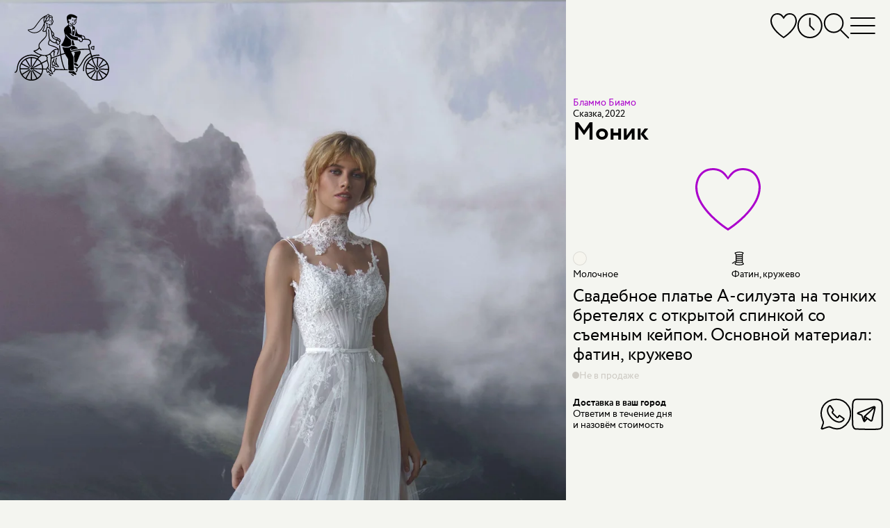

--- FILE ---
content_type: text/javascript
request_url: https://assets.marytrufel.ru/assets/controllers/promotion_timer_controller-8f5af4e6e30d1b07e6d2a659c048c88944132133f076dde7cdd4a0e213da64d2.js
body_size: 386
content:
import{Controller}from"@hotwired/stimulus";export default class extends Controller{static targets=["timer","days","hours","minutes","separator"];static classes=["upcoming"];static values={daysPlurals:Object,hoursPlurals:Object,minutesPlurals:Object,expiresAt:String,startAt:String};connect(){const t=new Date(Date.parse(this.startAtValue));this.secondsBeforeStart=Math.max(0,Math.floor((t-Date.now())/1e3));const e=new Date(Date.parse(this.expiresAtValue));this.initialSecondsLeft=Math.max(0,Math.floor((e-Date.now())/1e3)),this.updateTimer()}updateTimer(){const t=Date.now()+1e3*this.secondsBeforeStart,e=Date.now()+1e3*this.initialSecondsLeft;this.setInflectedTime(this.daysTarget,this.hoursTarget,this.minutesTarget);let s=!0;const a=setInterval(()=>{const r=Date.now()<t;r||this.timerTarget.classList.remove(this.upcomingClass);const i=r?t:e,n=Math.max(0,Math.floor((i-Date.now())/1e3)),{days:o,hours:h,minutes:l}=this.convertSeconds(n);if(this.daysTarget.innerHTML=this.padLeadingZero(o),this.hoursTarget.innerHTML=this.padLeadingZero(h),this.minutesTarget.innerHTML=this.padLeadingZero(l),this.setInflectedTime(this.daysTarget,this.hoursTarget,this.minutesTarget),0===n&&!r)return clearInterval(a),void this.showSeparators(this.separatorTargets);s=!s,s?this.showSeparators(this.separatorTargets):this.hideSeparators(this.separatorTargets)},1e3)}convertSeconds(t){const e=Math.floor(t/86400);t%=86400;const s=Math.floor(t/3600);t%=3600;return{days:e,hours:s,minutes:Math.floor(t/60)}}showSeparators(t){t.forEach(t=>{t.style.visibility="visible"})}hideSeparators(t){t.forEach(t=>{t.style.visibility="hidden"})}padLeadingZero(t){const e=t.toString();return e.length>1?e:`0${e}`}inflectTime(t,e){return(t=parseInt(t))>4&&t<21?e.many:t%10==1?e.one:[2,3,4].includes(t%10)?e.few:e.many}setInflectedTime(t,e,s){t.setAttribute("data-after",this.inflectTime(t.innerHTML,this.daysPluralsValue)),e.setAttribute("data-after",this.inflectTime(e.innerHTML,this.hoursPluralsValue)),s.setAttribute("data-after",this.inflectTime(s.innerHTML,this.minutesPluralsValue))}}